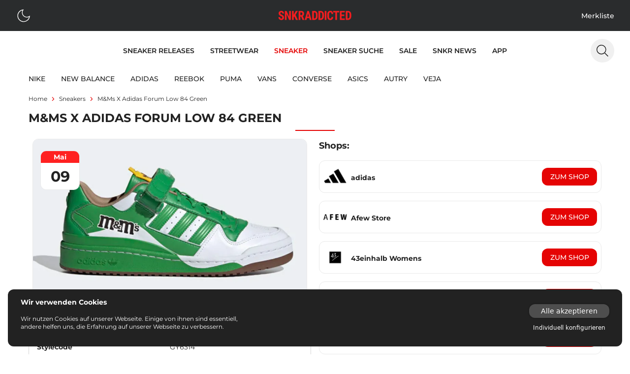

--- FILE ---
content_type: application/javascript
request_url: https://www.snkraddicted.com/_nuxt/SnDetailVoucher.6d12dedf.js
body_size: 1693
content:
import{am as z,r as b,h as _,o as a,c as r,b as y,k as s,d as e,m as c,ag as V,l as d,x as f,n as E,af as B,t as C,A as F,a as n,s as G,an as I,ao as R}from"./entry.d3c487a1.js";import T from"./SnCodeButton.4362a73c.js";import D from"./IconCheckbox.f045a43a.js";import M from"./SnVoucherModal.b11ee205.js";const N={class:"w-full relative"},j=n("p",{class:"p6 pt-4 pb-2 text-grey-500 text-center"},"Rabattcode*",-1),A={key:0,role:"tooltip",class:"inline-flex absolute left-1/2 -translate-x-1/2 bottom-12 text-xs px-3 font-medium transition-opacity duration-300 bg-grey-100 dark:bg-grey-900 text-grey-900 dark:text-grey-100 rounded-lg shadow-extra"},O=n("p",{class:"top-0 left-0 right-0 bottom-0 w-36 h-8 bg-grey-100 dark:bg-grey-900 relative z-[2] flex items-center justify-center"}," Gutschein kopiert ",-1),H=n("div",{class:"tooltip-arrow absolute left-1/2 -translate-x-1/2 z-10 bg-grey-100 dark:bg-grey-900 -bottom-1 w-2 h-2 rotate-45 shadow-extra z-[1]"},null,-1),Q=[O,H],q={key:0,class:"block mx-auto text-center font-bold"},J={key:1,class:"block mx-auto text-center font-bold"},K={key:2,class:"p6 py-2 md:pb-2 text-grey-500 text-center"},P=n("p",{class:"font-semi-bold"},"Dein Gutscheincode",-1),W={class:"w-full relative"},X=n("p",{class:"p6 py-4 md:pb-2 text-grey-500 text-center"},"Rabattcode*",-1),Y={key:0,role:"tooltip",class:"inline-flex absolute left-1/2 -translate-x-1/2 bottom-12 text-xs px-3 font-medium transition-opacity duration-300 bg-grey-100 dark:bg-grey-900 text-grey-900 dark:text-grey-100 rounded-lg shadow-extra"},Z=n("p",{class:"top-0 left-0 right-0 bottom-0 w-36 h-8 bg-grey-100 dark:bg-grey-900 relative z-[2] flex items-center justify-center"}," Gutschein kopiert ",-1),ee=n("div",{class:"tooltip-arrow absolute left-1/2 -translate-x-1/2 z-10 bg-grey-100 dark:bg-grey-900 -bottom-1 w-2 h-2 rotate-45 shadow-extra z-[1]"},null,-1),te=[Z,ee],ae={key:0,class:"md:pb-2 text-center"},oe={key:1,class:"hidden"},se={__name:"SnDetailVoucher",props:{data:Object,isDefault:{type:Boolean,default:!0}},setup(o){const{t:k}=z(),l=o,h=b(!1),x=b(!1),u=b(!1),m=b(null),S=_(()=>l.data.voucherValidUntil?new Date(l.data.voucherValidUntil).toLocaleDateString("de-DE"):""),$=_(()=>{if(l.data.voucherValidUntil){const t=new Date(l.data.voucherValidUntil);return`${k("at")} ${t.toLocaleTimeString("de-DE").slice(0,-3)} ${k("oclock")}`}return""}),L=_(()=>l.data.voucherValidUntil?`${S.value} ${$.value}`:null),U=async()=>{var t,i;if(u.value=!0,l.data.voucherFile){const v=localStorage.getItem(l.data.voucherFile);if(v)m.value=v;else{const{data:g,error:w}=await G(I,{getVoucherFromListId:l.data.voucherFile});(i=(t=g.value)==null?void 0:t.getVoucherFromList)!=null&&i.code&&(m.value=g.value.getVoucherFromList.code,localStorage.setItem(l.data.voucherFile,g.value.getVoucherFromList.code)),w.value&&console.log("Error generating voucher",w.value)}}},p=()=>{let t=document.createElement("textarea");t.value=m.value||l.data.voucher,t.setAttribute("readonly",""),t.style.position="absolute",t.style.left="-9999px",document.body.appendChild(t),t.select(),t.setSelectionRange(0,99999),navigator.clipboard.writeText(t.value).then(()=>{h.value=!0,x.value=!0,setTimeout(()=>{x.value=!1,u.value=!1},2e3)},()=>{console.log("copy failed"),u.value=!1}),document.body.removeChild(t)};return(t,i)=>{const v=R;return a(),r("div",N,[j,y(V,{name:"fade"},{default:s(()=>[e(x)?(a(),r("div",A,Q)):c("",!0)]),_:1}),o.data.voucherFile||o.data.voucherText&&o.data.voucherText!==""?(a(),d(e(B),{key:0,"style-type":"secondary",class:E(["mx-auto md:w-full",o.isDefault?"w-[80%]":"w-full"]),onClick:i[0]||(i[0]=g=>o.data.voucherFile?U():u.value=!0)},{default:s(()=>[o.data.voucherText!==""&&!o.data.voucherFile?(a(),r("span",q,f(o.data.voucher),1)):(a(),r("span",J,"Gutscheincode generieren"))]),_:1},8,["class"])):(a(),d(e(T),{key:1,"style-type":"secondary",class:"w-full mx-auto",onClick:p},{text:s(()=>[C(f(e(m)||o.data.voucher),1)]),icon:s(()=>[y(e(F),{"view-box":"0 0 512 512",width:"20",height:"20"},{default:s(()=>[e(h)?c("",!0):(a(),d(e(D),{key:0})),e(h)?(a(),d(v,{key:1,class:"text-green-200"})):c("",!0)]),_:1})]),_:1})),o.data.voucherValidUntil?(a(),r("p",K," Gültig bis "+f(e(L)),1)):c("",!0),e(u)?(a(),d(M,{key:3,onClose:i[1]||(i[1]=g=>u.value=!1)},{header:s(()=>[P]),body:s(()=>[n("div",W,[X,y(V,{name:"fade"},{default:s(()=>[e(x)?(a(),r("div",Y,te)):c("",!0)]),_:1}),y(e(T),{"style-type":"secondary",class:"w-full md:w-[70%] mx-auto",onClick:p},{text:s(()=>[C(f(e(m)||o.data.voucher),1)]),icon:s(()=>[y(e(F),{"view-box":"0 0 512 512",width:"20",height:"20"},{default:s(()=>[e(h)?c("",!0):(a(),d(e(D),{key:0})),e(h)?(a(),d(v,{key:1,class:"text-green-200"})):c("",!0)]),_:1})]),_:1})])]),footer:s(()=>[o.data.voucherText!==null?(a(),r("div",ae,f(o.data.voucherText),1)):(a(),r("div",oe))]),_:1})):c("",!0)])}}},ie=se;export{ie as default};


--- FILE ---
content_type: application/javascript
request_url: https://www.snkraddicted.com/_nuxt/index.6667eb12.js
body_size: 1991
content:
const e={legacy:!1,locale:"de",messages:{de:{at:"um",back:"Zurück",backToStartPage:"Zurück zur Startseite",best:"Beste Ergebnisse",blog:"Blog",brand:"Marke",disc_desc:"Größter Rabatt",category:"Kategorie",chooseBrandFirst:"Bitte zuerst eine Marke wählen!",chosen:"Ausgewählt",color:"Farbe",comingSoon:"Coming soon",copyVoucher:"Gutscheincode kopieren",couldNotFindMatchingProduct:"Wir konnten kein passendes Produkt finden",currencySign:"€",day:"Tag",days:"Tage",deals:"Deals",details:"Details",end:"Ende",errorShowingComponent:"Fehler beim Anzeigen der Komponente",exclusive:"Exklusiv",excludeReseller:"Resell Sneaker ausblenden",expired:"Abgelaufen",filter:"Filter",from:"ab",generateVoucher:"Gutschein anzeigen",hour:"Stunde",hours:"Stunden",minute:"Minute",minutes:"Minuten",model:"Model",moreCategories:"Mehr Kategorien",mostPopularCategories:"Beliebteste Kategorien",noImageFound:"Kein Bild gefunden",noResultsFound:"Kein Ergebnis gefunden",oclock:"Uhr",onlyReducedProducts:"Nur reduzierte Produkte",pageNotFound1:"Seite nicht gefunden!",pageNotFound2:"Diese Seite exisitert nicht.",pastReleases:"Out Now",pop:"Beliebtheit",price:"Preis",price_asc:"Preis aufsteigend",price_desc:"Preis absteigend",raffles:"Raffles",releases:"Sneaker Releases",releaseDate:"Releasedatum",resetFilter:"Filter zurücksetzen",sale:"Sale",search:"Sneakersuchmaschine",shops:"Shops",reseller:"Zweite Chance",showAll:"Alle anzeigen",showMore:"Mehr anzeigen",showResellerOnly:"Nur Resell Sneaker anzeigen",size:"Größe",sneakerSearchEngine:"Sneakersuchmaschine",sort:"Sortieren",stylecode:"Stylecode",topBrands:"Top Marken",topSneaker:"Top Sneaker",others:"Sonstige",topSearchSuggestions:"Top Suchvorschläge",toShop:"zum Shop",upcomingReleases:"Kommende Releases",updateAgo1:"Update vor ",updateAgo2:"",useFilter:"Filter anwenden",voucher:"Gutschein",voucherCode:"Gutscheincode",voucherCopied:"Code kopiert!",welcome:"Willkommen",wishlist:"Merkliste",weUseCookies:"Wir verwenden Cookies",cookieText:"Wir nutzen Cookies auf unserer Webseite. Einige von ihnen sind essentiell, andere helfen uns, die Erfahrung auf unserer Webseite zu verbessern.",acceptAll:"Alle akzeptieren",selectAll:"Alle auswählen",declineAll:"Alle ablehnen",customConfig:"Individuell konfigurieren",cookieSettings:"Cookie Einstellungen",essentialCookies:"Essentielle Cookies",primaryFunctions:"Grundfunktionen Webseite",statisticCookies:"Statistik Cookies",tagManagerInfo:"*Unsere Marketing und Statistik Cookies sind von dem Google Tag Manager abhängig",save:"Speichern",allReleaseInfos:"alle Release-Infos",willBeReleasedOn:"erscheint am",allInfosAboutRelease:"Hier findest du alle Infos zum Release!",willBeReleasedSoon:"erscheint demnächst",your:"Dein"},en:{at:"at",back:"Back",backToStartPage:"Back to the start page",best:"Best results",blog:"Blog",brand:"Brand",disc_desc:"Biggest discount",category:"Category",chooseBrandFirst:"Please choose a brand first!",chosen:"Chosen",color:"Color",comingSoon:"Coming soon",copyVoucher:"Copy voucher",couldNotFindMatchingProduct:"We could not find a matching product",currencySign:"€",day:"day",days:"days",deals:"Deals",details:"Details",end:"End",errorShowingComponent:"Error showing component",exclusive:"Exclusive",excludeReseller:"Exclude reseller",expired:"Expired",filter:"Filter",from:"from",generateVoucher:"Show voucher",hour:"hour",hours:"hours",minute:"minute",minutes:"minutes",model:"Model",moreCategories:"More categories",mostPopularCategories:"Most popular categories",noImageFound:"No image found",noResultsFound:"No results found",oclock:"o'clock",onlyReducedProducts:"Only reduced products",pageNotFound1:"Page not found!",pageNotFound2:"It seems like the page you searched is not available.",pastReleases:"Past releases",pop:"Popularity",price:"Price",price_asc:"Price ascending",price_desc:"Price descending",raffles:"Raffles",releases:"Sneaker Releases",releaseDate:"Release date",resetFilter:"Reset filter",sale:"Sale",search:"Sneaker search engine",shops:"Shops",showAll:"Show all",showMore:"Show more",showResellerOnly:"Show reseller only",size:"Size",sneakerSearchEngine:"Sneaker search engine",sort:"Sort",stylecode:"Stylecode",topBrands:"Top brands",topSneaker:"Top sneaker",others:"Others",topSearchSuggestions:"Top search suggestions",toShop:"to the Shop",upcomingReleases:"Upcoming releases",updateAgo1:"Update ",updateAgo2:"ago",useFilter:"Apply filter",voucher:"Voucher",voucherCode:"Voucher code",voucherCopied:"Voucher copied!",welcome:"Welcome",wishlist:"Wishlist",weUseCookies:"We use cookies",cookieText:"We are using cookies on our website. Some are essentiell, others help us to give you a better experience on our website.",acceptAll:"Accept all",selectAll:"Select all",declineAll:"Decline all",customConfig:"Configure individually",cookieSettings:"Cookie settings",essentialCookies:"essential cookies",primaryFunctions:"Basic website functions",statisticCookies:"Statistic cookies",tagManagerInfo:"*Our marketing and statistic cookies depend on the Google Tag Manager",save:"Save",allReleaseInfos:"all release infos",willBeReleasedOn:"will be released on",allInfosAboutRelease:"Here you can find all information about the release",willBeReleasedSoon:"will be released soon",your:"Your"}}};export{e as default};


--- FILE ---
content_type: application/javascript
request_url: https://www.snkraddicted.com/_nuxt/index.65d8391a.js
body_size: 853
content:
import{K as g,h as y,c as a,a as c,F as o,p as i,o as t,x,l as d,d as l,S as f,N as _,m as k}from"./entry.d3c487a1.js";import b from"./SnReleaseCard.1a92a03c.js";const S={class:"page wishlist"},w={class:"overflow-hidden w-full mx-auto p-4 max-w-[1196px]"},D=c("h1",{class:"font-semi-bold text-3xl text-center mb-4"},"Merkliste",-1),B={key:0},j={class:"font-regular text-xl my-8 text-primary flex items-center justify-center extra-line uppercase"},v={key:0,class:"grid grid-cols-2 md:grid-cols-4 gap-4 items-stretch my-4"},C={key:1},O=c("p",null,"Du hast keine Inhalte auf deiner Merkliste gespeichert.",-1),N=[O],I={__name:"index",setup(P){const p=g(),u=y(()=>{let r={};for(let n of p.value)r.hasOwnProperty(n.__typename)||(r[n.__typename]=[]),r[n.__typename].push(n);return r});return(r,n)=>(t(),a("div",S,[c("div",w,[D,Object.keys(u.value).length>0?(t(),a("div",B,[(t(!0),a(o,null,i(u.value,(s,h,m)=>(t(),a("div",{key:m},[c("h2",j,x(h==="ProductObjectDto"?"Sneaker-Suche":h),1),s.length>0?(t(),a("div",v,[s[0].__typename==="ProductObjectDto"?(t(!0),a(o,{key:0},i(s,e=>(t(),d(l(f),{"has-header":!1,"has-footer":!0,"card-data":e,key:e},null,8,["card-data"]))),128)):s[0].__typename==="Release"?(t(!0),a(o,{key:1},i(s,e=>(t(),d(l(b),{key:e,"has-footer":!0,size:"s",images:e.images,text:new Date(e.releaseDate).toLocaleDateString("de-DE",{day:"2-digit",month:"2-digit",year:"numeric"}),subtext:e.headline,data:e},null,8,["images","text","subtext","data"]))),128)):s[0].__typename==="Blog"?(t(!0),a(o,{key:2},i(s,e=>(t(),d(l(_),{key:e,data:e,"has-footer":!0,text:e.title,images:[e.previewImage]},null,8,["data","text","images"]))),128)):(t(!0),a(o,{key:3},i(s,e=>(t(),d(l(_),{key:e,"has-header":!1,"has-footer":!0,data:e,images:e.images,text:e.headline,subtext:e.subline||""},null,8,["data","images","text","subtext"]))),128))])):k("",!0)]))),128))])):(t(),a("div",C,N))])]))}};export{I as default};


--- FILE ---
content_type: application/javascript
request_url: https://www.snkraddicted.com/_nuxt/SnBulletPoints.733d8d96.js
body_size: 394
content:
import{a5 as d,ap as n,o as l,c as s,a as e,x as a,m as c}from"./entry.d3c487a1.js";const u={class:"sn-detail-bullet-list text-xs md:text-sm font-medium pt-3 flex items-stretch justify-center md:justify-around divide-x text-grey-400 w-full break-all"},y={key:0,class:"px-3 flex-1 py-2"},o={class:"text-center"},x={class:"text-center text-grey-700 dark:text-grey-100"},i={key:1,class:"px-3 flex-1 py-2"},r={class:"text-center"},b={class:"text-center text-grey-700 dark:text-grey-100"},h={key:2,class:"px-3 flex-1 py-2"},m={class:"text-center"},f={class:"text-center text-grey-700 dark:text-grey-100"},k={key:3,class:"px-3 flex-1 py-2"},g={class:"text-center"},V={class:"text-center text-grey-700 dark:text-grey-100"},K={__name:"SnBulletPoints",props:{...d(),data:{type:Object}},setup(t){return n(t.styleType),(B,S)=>(l(),s("div",u,[t.data.bullet1Key&&t.data.bullet1Val?(l(),s("div",y,[e("p",o,a(t.data.bullet1Key),1),e("p",x,a(t.data.bullet1Val),1)])):c("",!0),t.data.bullet2Key&&t.data.bullet2Val?(l(),s("div",i,[e("p",r,a(t.data.bullet2Key),1),e("p",b,a(t.data.bullet2Val),1)])):c("",!0),t.data.bullet3Key&&t.data.bullet3Val?(l(),s("div",h,[e("p",m,a(t.data.bullet3Key),1),e("p",f,a(t.data.bullet3Val),1)])):c("",!0),t.data.bullet4Key&&t.data.bullet4Val?(l(),s("div",k,[e("p",g,a(t.data.bullet4Key),1),e("p",V,a(t.data.bullet4Val),1)])):c("",!0)]))}},P=K;export{P as default};


--- FILE ---
content_type: application/javascript
request_url: https://www.snkraddicted.com/_nuxt/SnDetailPriceBox.bddf5424.js
body_size: 497
content:
import{a5 as d,ap as o,a7 as p,r as c,h as u,o as i,c as n,a as l,d as x,x as m,m as y}from"./entry.d3c487a1.js";const S={key:0,class:"w-full"},T=["innerHTML"],w={key:1,class:"w-full"},f={class:"p2 text-center md:text-left"},h="w-[170px] sm:w-[282px]",k="max-w-[150px] sm:max-w-[256px]",v={__name:"SnDetailPriceBox",props:{...d(),data:{type:Object}},setup(t){const e=t;o(e.styleType),p(e.styleType);const a=c(""),s=c(""),r=u(()=>e.data.priceText&&e.data.priceText.content&&e.data.priceText.content.detailTemplate?e.data.priceText.content.detailTemplate.replace("{0}",e.data.price).replace("{1}",e.data.strikePrice):e.data.price?`<p>${e.data.price}</p>`:"");switch(e.size){case"s":a.value=h,s.value=k;break;case"m":a.value="w-[338px] sm:w-[562px]",s.value="max-w-[316px] sm:max-w-[460px]";break}return(b,g)=>t.data.price!==null&&t.data.price.toString().length>0?(i(),n("div",S,[l("div",{innerHTML:x(r)},null,8,T)])):(t.data.price===null||t.data.price.toString().length===0)&&t.data.subline!==null&&t.data.subline.length>0?(i(),n("div",w,[l("p",f,m(t.data.subline),1)])):y("",!0)}},z=v;export{z as default};
